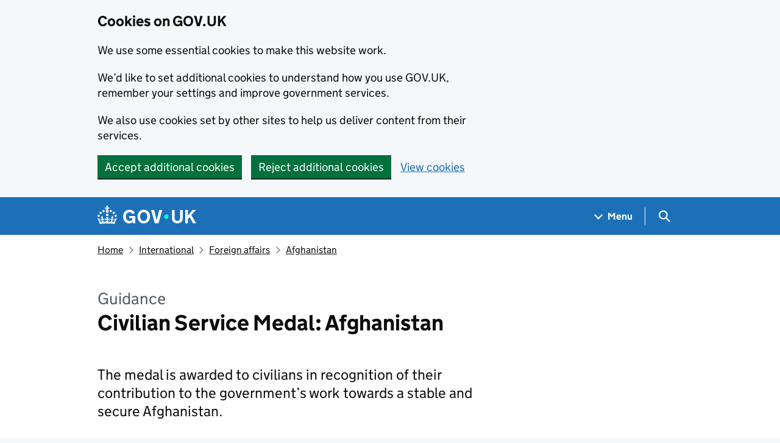

--- FILE ---
content_type: text/css
request_url: https://www.gov.uk/assets/frontend/views/_publisher_metadata-744fb5bd85ef60d2c6547ba601b36b8543ed931f1dd9bae0e6020018309a9a2b.css
body_size: -312
content:
.metadata-wrapper{border-top:1px solid #b1b4b6;margin-left:15px;margin-right:15px}.metadata-wrapper::after{content:"";display:block;clear:both}.metadata-wrapper .metadata-column{padding-left:0;padding-top:15px}.metadata-logo{max-height:90px;max-width:100%;padding-bottom:15px;padding-top:15px}@media(min-width: 40.0625em){.metadata-logo{float:right}}


--- FILE ---
content_type: text/css
request_url: https://www.gov.uk/assets/frontend/views/_published-dates-button-group-72393e81651841507f025ebaaf569a353bd99d290437564d194e3e4a27bb18b5.css
body_size: -485
content:
@media(min-width: 40.0625em){.published-dates-button-group{display:flex;flex-direction:row}}@media(max-width: 40.0525em){.published-dates-button-group form{margin-bottom:15px}}@media(min-width: 40.0625em){.published-dates-button-group form{margin-right:20px}}
